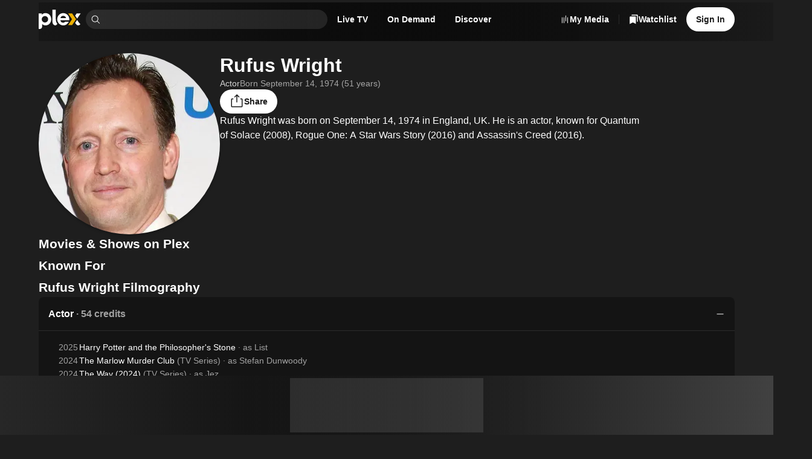

--- FILE ---
content_type: text/javascript
request_url: https://watch.plex.tv/_next/static/chunks/8c80a828854052df.js
body_size: 5571
content:
(globalThis.TURBOPACK||(globalThis.TURBOPACK=[])).push(["object"==typeof document?document.currentScript:void 0,63965,e=>{"use strict";var t=e.i(461194),a=e.i(977052),n=e.i(5965),n=n,l=e.i(889688),l=l,r=e.i(469613),i=e.i(756407),o=e.i(185611),u=e.i(580449);let c=(0,a.createContext)(null);function s(){let e=(0,a.useContext)(c);if(!e)throw Error("Accordion sub-components must be used within an Accordion");return e}let d=(0,a.createContext)(null);function f(){let e=(0,a.useContext)(d);if(!e)throw Error("AccordionHeader and AccordionContent must be used within an AccordionItem");return e}let m=(0,a.forwardRef)(function({children:e,defaultValue:n=[],type:l,value:i,onChange:o,...u},s){let[d,f]=(0,a.useState)(Array.isArray(n)?n:[n]),m=(0,a.useMemo)(()=>null==i?d:Array.isArray(i)?i:[i],[d,i]),g=(0,a.useCallback)(e=>{let t=m.includes(e);if("single"===l)f(t?[]:[e]),o?.(t?void 0:e);else{let a=t?m.filter(t=>t!==e):[...m,e];f(a),o?.(a)}},[o,m,l]),p=(0,t.useId)(),h=(0,t.useId)(),E=(0,a.useMemo)(()=>({contentID:p,headerID:h,openItems:m,toggleItem:g}),[p,h,m,g]);return a.default.createElement(c.Provider,{value:E},a.default.createElement(r.Stack,{...u,ref:s,gap:"m"},e))}),g=(0,a.forwardRef)(function({children:e,value:t,...n},l){let{openItems:r}=s(),i=r.includes(t);return a.default.createElement(d.Provider,{value:t},a.default.createElement("div",{...n,ref:l,className:"d6em4c0","data-state":i?"open":"closed"},e))}),p=(0,a.forwardRef)(function({children:e,color:t="primary",font:u="heading-3",grow:c=!0,...d},m){let{contentID:g,headerID:p,openItems:h,toggleItem:E}=s(),b=f(),y=h.includes(b),v=(0,a.useCallback)(()=>{E(b)},[E,b]);return a.default.createElement(o.Text,{...d,ref:m,color:t,font:u,grow:c,id:p},a.default.createElement(i.PrimitiveButton,{accessibilityControls:g,accessibilityExpanded:y,className:"d6em4c1 t432yj1","data-state":y?"open":"closed",onPress:v},a.default.createElement(r.Stack,{align:"space-between",gap:"m",orientation:"horizontal",padding:"m",verticalAlign:"center"},a.default.createElement(o.Text,{color:"inherit",font:"inherit",grow:!0},e),a.default.createElement("div",{"aria-hidden":"true",className:"d6em4c2"},a.default.createElement("span",{className:"d6em4c3"},a.default.createElement(n.default,null)),a.default.createElement("span",{className:"d6em4c4"},a.default.createElement(l.default,null))))))}),h=(0,a.forwardRef)(function({children:e,...t},n){let[l,i]=(0,u.useForwardedRef)(n),{contentID:o,headerID:c,openItems:d}=s(),m=f(),g=d.includes(m),p=(0,a.useRef)("none"),h=(0,a.useRef)(!0);return(0,a.useLayoutEffect)(()=>{let e=l.current;if(!e)return;"none"!==e.style.animationName&&(p.current=e.style.animationName),e.style.display="block",e.style.animationName="none";let{height:t}=e.getBoundingClientRect();if(e.style.setProperty("--accordion-content-height",`${t}px`),h.current){e.style.display=g?"block":"none";return}if(g){e.style.animationName=p.current;return}function a(){e&&(e.style.display="none")}return e.addEventListener("animationend",a),e.style.animationName=p.current,()=>{e.removeEventListener("animationend",a)}},[g,l]),(0,a.useEffect)(()=>{let e=requestAnimationFrame(()=>{h.current=!1});return()=>{cancelAnimationFrame(e)}},[]),a.default.createElement("div",{...t,ref:i,"aria-labelledby":c,className:"d6em4c7","data-state":g?"open":"closed",id:o,role:"region"},a.default.createElement(r.Stack,{padding:"m"},e))});e.s(["Accordion",()=>m,"AccordionContent",()=>h,"AccordionHeader",()=>p,"AccordionItem",()=>g],63965)},548829,e=>{"use strict";var t=e.i(8264),a=e.i(977052),n=e.i(185611);let l=(0,a.forwardRef)(function({children:e,placement:l="bottom",sideOffset:r=2,tooltip:i,zIndex:o,...u},c){return a.default.createElement(t.Root,{delayDuration:250},a.default.createElement(t.Trigger,{asChild:!0},e),a.default.createElement(t.Portal,null,a.default.createElement(t.Content,{...u,ref:c,className:"_1ih2zm31 _1woowpj0",collisionPadding:8,side:l,sideOffset:r,style:{zIndex:o}},a.default.createElement(n.Text,{color:"primary",font:"body-2"},i),a.default.createElement(t.Arrow,{className:"_1ih2zm32",height:8,width:16}))))});e.s(["Tooltip",()=>l])},203723,e=>{"use strict";var t=e.i(329301);e.s(["IconEmail",()=>t.default])},821102,87230,e=>{"use strict";var t=e.i(346038),a=e.i(977052),n=e.i(203723),l=e.i(168302),l=l,r=e.i(405378),r=r,i=e.i(104126),i=i,o=e.i(469613),u=e.i(647485),c=e.i(163512),s=e.i(458008),d=e.i(548829),f=e.i(441799),m=e.i(52798);function g(){let{device:e}=(0,m.default)();return("mobile"===e.type||"tablet"===e.type)&&"undefined"!=typeof navigator&&"function"==typeof navigator.canShare}e.s(["default",()=>g],87230);var p=e.i(259608);function h({title:e,url:d,tooltip:m,children:h,nested:b,waiting:y,onOpen:v}){let{addToast:x}=(0,s.useToast)(),k=(0,f.useDisclosureState)(),w=encodeURIComponent(d),S=encodeURIComponent(e),C=(0,a.useRef)(!1),T=(0,a.useMemo)(()=>({title:e,url:d}),[e,d]),A=g(),L=(0,a.useCallback)(async()=>{try{await navigator.clipboard.writeText(d),x({color:"confirm",description:"Link copied to your clipboard",type:"foreground"})}catch(e){x({color:"alert",description:"Failed to access your clipboard",type:"foreground"})}},[x,d]),M=(0,a.useCallback)(e=>{k.onOpenChange(e),e&&v?.()},[k,v]),N=(0,a.useCallback)(()=>{C.current=!d,d&&navigator.share(T).catch(e=>{"AbortError"!==e.name&&(0,p.default)("Share").error(e)})},[T,d]);(0,a.useEffect)(()=>{d&&C.current&&N()},[N,d]);let R=(0,a.useCallback)(e=>{A&&e.preventDefault()},[A]),P=(0,a.useCallback)(()=>{A&&(N(),v?.())},[N,A,v]),$=b?u.NestedMenu:u.Menu,B=b?u.NestedMenuTriggerButton:u.MenuTrigger,j=b?u.NestedMenuContent:u.MenuContent;return(0,t.jsxs)($,{isOpen:k.isOpen,onOpenChange:M,children:[(0,t.jsx)(E,{tooltip:m,children:(0,t.jsx)(B,{children:"function"==typeof h?h({onPointerDown:R,onPress:P}):h})}),d?(0,t.jsxs)(j,{children:[(0,t.jsx)(u.MenuIconButtonLink,{href:`https://www.facebook.com/sharer.php?u=${w}`,icon:r.default,rel:"noopener noreferrer nofollow",target:"_blank",children:"Facebook"}),(0,t.jsx)(u.MenuIconButtonLink,{href:`https://twitter.com/share?url=${w}&text=${S}`,icon:i.default,rel:"noopener noreferrer nofollow",target:"_blank",children:"Twitter"}),(0,t.jsx)(u.MenuIconButtonLink,{href:`mailto:?subject=${S}&body=${w}`,icon:n.IconEmail,rel:"noopener noreferrer nofollow",target:"_blank",children:"Email"}),(0,t.jsx)(u.MenuIconButton,{"data-testid":"copyLinkButton",icon:l.default,onPress:L,children:"Copy Link"})]}):null,y&&!d?(0,t.jsx)(j,{children:(0,t.jsx)(o.Stack,{align:"center",padding:"m",children:(0,t.jsx)(c.Spinner,{size:"xs"})})}):null]})}function E({children:e,tooltip:a}){return a?(0,t.jsx)(d.Tooltip,{tooltip:a,children:e}):(0,t.jsx)(t.Fragment,{children:e})}e.s(["default",()=>h],821102)},791149,226977,e=>{"use strict";var t=e.i(977052),a=e.i(917659),n=e.i(904155);function l({onFocus:e,onBlur:a}={}){let[n,r]=(0,t.useState)(!1);return[n,(0,t.useCallback)(t=>{e?.(t),r(!0)},[e]),(0,t.useCallback)(e=>{a?.(e),r(!1)},[a])]}var r=e.i(469613),i=e.i(756407),o=e.i(185611);function u({onMouseEnter:e,onMouseLeave:a}={}){let[n,l]=(0,t.useState)(!1);return[n,(0,t.useCallback)(t=>{e?.(t),l(!0)},[e]),(0,t.useCallback)(e=>{a?.(e),l(!1)},[a])]}e.s(["useHovered",()=>u],226977);let c=(0,t.forwardRef)(function({accessibilityLabel:e,align:a,children:n,href:l,subtitles:u,summary:c,"data-testid":s,testID:d,testID:f=s??d,title:m,width:g,onMouseEnter:p,onMouseLeave:h,onMouseMove:E,...b},y){let v=(0,t.useRef)(null);return(0,t.useEffect)(()=>{if(!v.current)return;let e=v.current;return E&&e.addEventListener("mousemove",E),()=>{E&&e.removeEventListener("mousemove",E)}},[E]),t.default.createElement("div",{ref:v,className:"po8e0t1",onMouseEnter:p,onMouseLeave:h},t.default.createElement(r.Stack,{as:"figure",gap:"xs",width:g},t.default.createElement(i.PrimitiveLink,{...b,ref:y,accessibilityLabel:e,className:"po8e0t0","data-testid":f,href:l}),n,m||u||c?t.default.createElement(r.Stack,{align:a,as:"figcaption"},"string"==typeof m?t.default.createElement(o.Text,{color:"primary",font:"body-2",numberOfLines:1},m):m,u?t.default.createElement(t.default.Fragment,null,"string"==typeof u[0]?t.default.createElement(o.Text,{color:"muted",font:"caption",numberOfLines:1},u[0]):u[0],"string"==typeof u[1]?t.default.createElement(o.Text,{color:"muted",font:"caption",numberOfLines:1},u[1]):u[1]):null,"string"==typeof c?t.default.createElement(o.Text,{color:"muted",font:"body-3",numberOfLines:3},c):c):null))}),s=(0,t.forwardRef)(function({accessibilityLabel:e,href:r,icon:i,image:o,imagePosition:u,label:s,orientation:d,overlay:f,size:m,subtitles:g,testID:p,title:h,width:E=(0,n.getTileWidthForSize)(m??"m","landscape"===d?"wide":"standard"),onMouseEnter:b,onMouseLeave:y,onFocus:v,onBlur:x,...k},w){let[S,C,T,A]=function({onMouseEnter:e,onMouseLeave:a,onMouseMove:n}={}){let[l,r]=(0,t.useState)(!1),i=(0,t.useCallback)(t=>{n?.(t),l||(r(!0),e?.(t))},[l,e,n]),o=(0,t.useCallback)(t=>{e?.(t),r(!0)},[e]),u=(0,t.useCallback)(e=>{a?.(e),r(!1)},[a]),c=(0,t.useCallback)(e=>{r(!1),a?.(e)},[a]);return(0,t.useEffect)(()=>{if(l)return document.addEventListener("menu.itemSelect",c),()=>{document.removeEventListener("menu.itemSelect",c)}},[l,c]),[l,o,u,i]}({onMouseEnter:b,onMouseLeave:y}),[L,M,N]=l({onFocus:v,onBlur:x});return t.default.createElement(c,{...k,ref:w,accessibilityLabel:e,"data-testid":p,href:r,subtitles:g,title:h,width:E,onBlur:N,onFocus:M,onMouseEnter:C,onMouseLeave:T,onMouseMove:A},t.default.createElement(a.Artwork,{focused:L,hovered:S,icon:i,image:o,imagePosition:u,label:s,orientation:d,overlay:f,width:E}))}),d=(0,t.forwardRef)(function({accessibilityLabel:e,href:r,image:i,size:o,subtitles:s,testID:d,title:f,width:m=(0,n.getTileWidthForSize)(o??"m","avatar"),onMouseEnter:g,onMouseLeave:p,onFocus:h,onBlur:E,...b},y){let[v,x,k]=u({onMouseEnter:g,onMouseLeave:p}),[w,S,C]=l({onFocus:h,onBlur:E});return t.default.createElement(c,{...b,ref:y,accessibilityLabel:e,align:"center","data-testid":d,href:r,subtitles:s,title:f,width:m,onBlur:C,onFocus:S,onMouseEnter:x,onMouseLeave:k},t.default.createElement(a.Avatar,{focused:w,hovered:v,image:i,width:m}))});function f(e){return t.default.createElement(s,{...e,imagePosition:"front",orientation:"landscape",size:"m"})}e.s(["ArtworkTile",()=>s,"AvatarTile",()=>d,"ExtendedArtworkTile",()=>f],791149)},592738,e=>{"use strict";var t=e.i(977052),a=e.i(223743),n=e.i(185611),l=e.i(469613),r=e.i(788116);e.i(277503);var i=e.i(795063);let o=(0,t.forwardRef)(function({buttonColor:e="inherit",buttonFont:l="button-2",buttonLabel:r,content:i,moreContent:o,...u},c){let[s,d]=(0,t.useState)(!!o),f=(0,t.useCallback)(()=>{d(!1)},[]);return t.default.createElement(n.Text,{...u,ref:c},i,s||o?t.default.createElement(t.default.Fragment,null," ",s?t.default.createElement(a.TextButton,{color:e,font:l,onPress:f},r):o):null)});var u=(0,i.createRuntimeFn)({defaultClassName:"_120xpe83",variantClassNames:{visible:{true:"_120xpe84",false:"_120xpe85"}},defaultVariants:{},compoundVariants:[]}),c=(0,i.createRuntimeFn)({defaultClassName:"_120xpe81",variantClassNames:{isExpanded:{false:"_120xpe82"}},defaultVariants:{},compoundVariants:[]});let s=(0,t.forwardRef)(function({children:e,labelAlign:i="left",labelLess:o,labelMore:s,labelColor:d="default",numberOfLines:f=3,testID:m,...g},p){let h=(0,t.useRef)(null),E=(0,t.useRef)(null),[b,y]=(0,r.useBoundingRectSize)(h),[v,x]=(0,t.useState)(!1),[k,w]=(0,t.useState)(!1),[S,C]=(0,t.useState)(),T=(0,t.useCallback)(()=>{k?(w(!1),C(void 0)):(C(h.current?.offsetHeight),w(!0))},[k]);(0,t.useEffect)(()=>{h.current&&E.current&&e&&b&&y&&x(E.current.offsetHeight>h.current.offsetHeight)},[e,y,b,v]),(0,t.useEffect)(()=>{if(!k)return;let e=window.requestAnimationFrame(()=>{let e=E.current;if(e){let t=parseInt(window.getComputedStyle(e).lineHeight,10);C(e.offsetHeight+t)}else C(void 0)});return()=>{window.cancelAnimationFrame(e)}},[k]);let A=(0,t.useCallback)(()=>{C(void 0)},[]);return t.default.createElement("div",{ref:p,className:"_120xpe80","data-testid":m},t.default.createElement("div",{ref:h,className:c({isExpanded:k}),style:k?{maxHeight:S}:{WebkitLineClamp:f},onTransitionEnd:A},t.default.createElement(n.Text,{...g,ref:E},e)),t.default.createElement("div",{className:u({visible:k||v})},t.default.createElement(l.Stack,{align:i},t.default.createElement(a.DisclosureButton,{color:d,font:"button-2",isOpen:k,onPress:T},k?o:s))))});e.s(["InlineTextDisclosure",()=>o,"TextDisclosure",()=>s])},212111,e=>{"use strict";var t=e.i(977052),a=e.i(469613),n=e.i(904155),l=e.i(185611),r=e.i(592738),i=e.i(223743);function o({summary:e}){let a=e?e.split("\n").reduce((e,t)=>{if(t){let a=t.trim().replace("\n","");a.length&&e.push(a)}return e},[]):[],n=a.length;return t.default.createElement(t.default.Fragment,null,n?a.map((e,a)=>t.default.createElement(t.Fragment,{key:a},e,a+1<n?t.default.createElement(t.default.Fragment,null,t.default.createElement("br",null),t.default.createElement("br",null)):null)):e)}let u=String.fromCodePoint(160).repeat(4),c=(0,t.forwardRef)(function({attributionLogo:e,badges:r,buttonBar:i,children:o,facts:c,factsSeparator:d=u,genres:f,genresSeparator:g=u,poster:p,ratings:h,socialProof:E,starRating:b,subtitle:y,summary:v,summaryLabelLess:x,summaryLabelMore:k,tagline:w,testIDPrefix:S="metadata",title:C,...T},A){let L=["center","left"],M=s(c,d),N=s(f,g),R=r?.filter(Boolean),P=h?.filter(Boolean),$=!!(M||R?.length||N),B=!!(P?.length||b);return t.default.createElement(a.Stack,{...T,ref:A,align:L,"data-testid":S,gap:["l","xxl"],orientation:["vertical","horizontal"],verticalAlign:"top"},p||e?t.default.createElement(a.Stack,{align:"center","data-testid":`${S}-poster`,gap:"xs",shrink:!1},p,e?t.default.createElement("div",{className:"_1the4d50"},e):null):null,t.default.createElement(a.Stack,{"data-testid":`${S}-top-level-items`,gap:"xl",maxWidth:`min(100%, ${n.vars.layout["optimal-line-length-width"]})`},t.default.createElement(a.Stack,{gap:"m"},t.default.createElement(a.Stack,{align:L},t.default.createElement(l.Text,{align:L,color:"primary","data-testid":`${S}-title`,font:"heading-1"},C),y?t.default.createElement(l.Text,{align:L,"data-testid":`${S}-subtitle`,font:"heading-2"},y):null,w?t.default.createElement(l.Text,{align:L,color:"muted","data-testid":`${S}-tagline`,font:"body-3"},w):null),$||B?t.default.createElement(a.Stack,{align:L,gap:"xxs"},$?t.default.createElement(a.Stack,{align:L,gap:"s",orientation:"horizontal",verticalAlign:"center",wrap:!0},R?.length?t.default.createElement(a.Stack,{"data-testid":`${S}-badges`,gap:"s",minHeight:24,orientation:"horizontal",verticalAlign:"center"},R):null,M?t.default.createElement(l.Text,{align:L,"data-testid":`${S}-line1`,font:"body-2"},M):null,N?t.default.createElement(l.Text,{align:L,"data-testid":`${S}-line2`,font:"body-2"},N):null):null,B?t.default.createElement(a.Stack,{align:L,gap:["xxs","m"],orientation:["vertical","horizontal"],verticalAlign:"center"},P?.length?t.default.createElement(a.Stack,{"data-testid":`${S}-ratings`,gap:"m",minHeight:24,orientation:"horizontal",verticalAlign:"center",wrap:!0},P):null,b?t.default.createElement(a.Stack,{"data-testid":`${S}-starRatings`,minHeight:24,verticalAlign:"center"},b):null):null):null),i,E||v?t.default.createElement(a.Stack,{align:L,"data-testid":`${S}-children`,gap:"xl",reverse:[!1,!0]},E,v?t.default.createElement(m,{align:L,summary:v,summaryLabelLess:x,summaryLabelMore:k}):null):null,o))});function s(e,t){if(Array.isArray(e)){let a=e.filter(Boolean);return 1===a.length?a[0]:a.every(e=>"string"==typeof e)?a.join(t):a.reduce((e,a)=>(e.length&&e.push(t),e.push(a),e),[])}return e}function d({label:e,children:n,detailsSeparator:r=", "}){return t.default.createElement(a.Stack,{gap:"l",orientation:"horizontal",verticalAlign:"top"},t.default.createElement(a.Stack,{shrink:!1,width:95},t.default.createElement(l.Text,{color:"muted",font:"body-2"},e)),t.default.createElement(l.Text,{color:"primary",font:"body-2"},s(n,r)))}function f({children:e}){return t.default.createElement(a.Stack,{gap:"xxs"},e)}function m({align:e,summary:n,summaryLabelLess:l,summaryLabelMore:i,testIDPrefix:u="metadataSummary"}){return t.default.createElement("div",{className:"_1the4d51","data-testid":`${u}-container`},t.default.createElement(a.Stack,{"data-testid":`${u}-summary`,gap:"m",maxWidth:800,shrink:!0},"string"==typeof n?t.default.createElement(r.TextDisclosure,{color:"primary",labelAlign:e,labelColor:"accent",labelLess:l,labelMore:i},t.default.createElement(o,{summary:n})):n))}let g=(0,t.forwardRef)(function({limit:e,showAllButtonFont:a="button-2",showAllLabel:n,tags:r,...o},u){let[c,s]=(0,t.useState)(!1),d=(0,t.useCallback)(()=>{s(!0)},[]),f=r.filter(Boolean);if(!f.length)return null;let m=c||!e||f.length<=e?f:f.slice(0,Math.max(e-1,1));return t.default.createElement(l.Text,{...o,ref:u,color:"inherit",font:"inherit"},m.map((e,a)=>t.default.createElement("span",{key:a,className:"_1tnofw20"},t.default.createElement("span",{className:"_1tnofw21"},e),a<r.length-1?", ":null)),m.length!==f.length?t.default.createElement(t.default.Fragment,null," ",t.default.createElement(i.TextButton,{font:a,onPress:d},n)):null)});e.s(["COMMA",()=>", ","DetailProperties",()=>d,"DetailPropertiesTable",()=>f,"Metadata",()=>c,"MetadataSummary",()=>m,"MetadataTagList",()=>g,"WHITESPACE",()=>u])},574373,e=>{"use strict";var t=e.i(346038),a=e.i(223743),n=e.i(255980),n=n,l=e.i(821102),r=e.i(863138),i=e.i(154250);function o({iconOnly:e=!1,color:o="default",size:u="m",iconSize:c="l"}){let s=(0,r.default)({utm_medium:"share"}),d=(0,i.default)(),f=`${d}?${s}`;return(0,t.jsx)(l.default,{title:"undefined"!=typeof document?document.title:"",url:f,children:l=>(0,t.jsx)(a.IconButton,{accessibilityLabel:"Share",color:e?"transparent":o,"data-id":"share",icon:n.default,iconSize:c,label:e?void 0:"Share",size:u,...l})})}e.s(["default",()=>o],574373)}]);